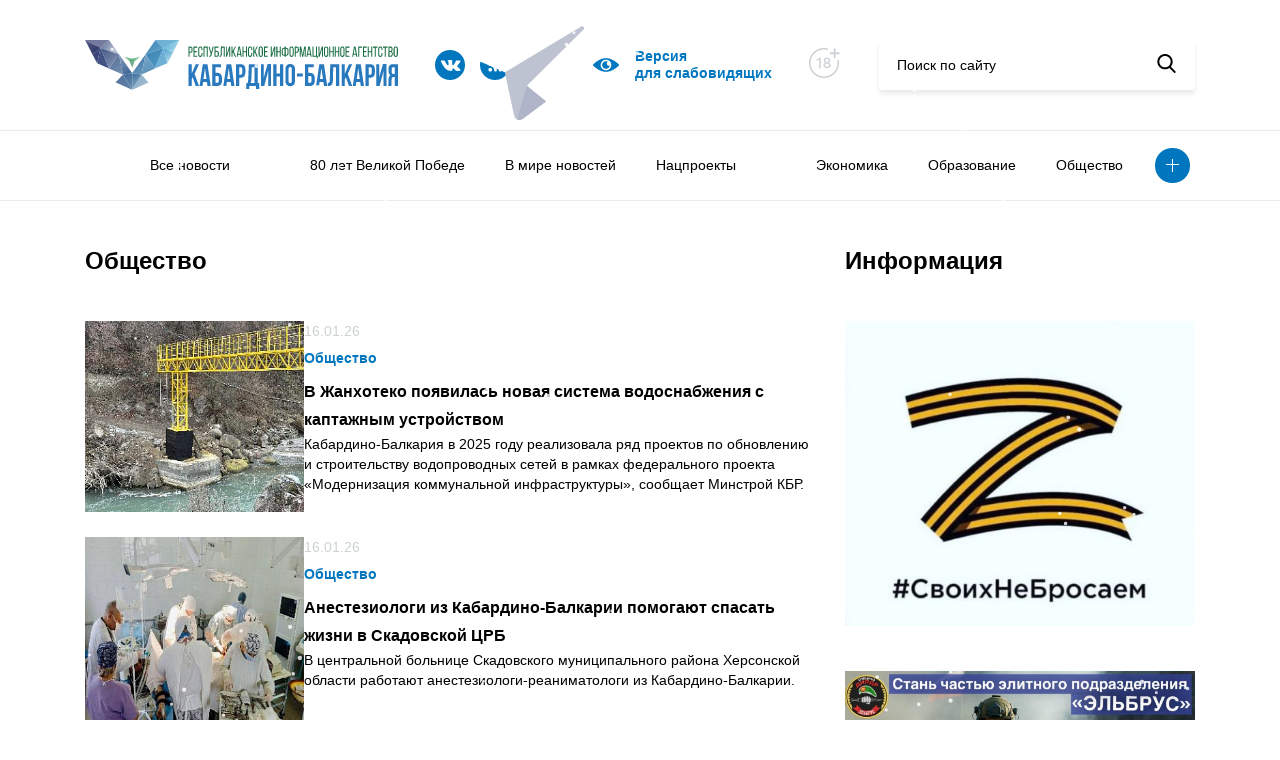

--- FILE ---
content_type: text/html; charset=UTF-8
request_url: https://www.kbrria.ru/obshchestvo
body_size: 17855
content:
<!DOCTYPE html>
<html xmlns="http://www.w3.org/1999/xhtml" xml:lang="ru" lang="ru" data-lt-installed="true">

<head>
	<!-- layout -->
	<meta http-equiv="Content-Type" content="text/html; charset=UTF-8">
	<!-- <title>Main page</title> -->
	<meta name="viewport" content="width=device-width,user-scalable=no,initial-scale=1,maximum-scale=1,minimum-scale=1">
	<meta http-equiv="X-UA-Compatible" content="ie=edge">

	<script src="/local/templates/kbrria_r52/js/jquery.min.js"></script>
	<link rel="stylesheet" href="/local/templates/kbrria_r52/css/jquery.fancybox.min.css">
	<script src="/local/templates/kbrria_r52/js/jquery.fancybox.min.js"></script>
	<script defer="defer" src="/local/templates/kbrria_r52/js/bundle.8c92eca44f45ca7dad21.js"></script>
	<link href="/local/templates/kbrria_r52/css/main.d3af237f7323f9766c42.css" rel="stylesheet">
	<link href="/local/templates/kbrria_r52/css/new.css" rel="stylesheet">
	<link href="/local/templates/kbrria_r52/css/bvi.min.css" rel="stylesheet">

	<script defer="defer" src="/local/templates/kbrria_r52/js/counter.js"></script>

	<!-- -->
	<meta http-equiv="X-UA-Compatible" content="IE=edge" />
	<meta http-equiv="Content-Type" content="text/html; charset=UTF-8" />
<meta name="robots" content="index, follow" />
<meta name="keywords" content="Республиканское, информационное агентство, Кабардино-Балкария" />
<meta name="description" content="РИА Кабардино-Балкария - Республиканское информационное агентство Кабардино-Балкария" />
<link href="/bitrix/css/formula4.garland/style.css?17662274013978" type="text/css"  rel="stylesheet" />
<link href="/bitrix/cache/css/s1/kbrria_r52/page_cdfa4684d712d2fe638e49328f6f4152/page_cdfa4684d712d2fe638e49328f6f4152_v1.css?16751489021551" type="text/css"  rel="stylesheet" />
<link href="/bitrix/cache/css/s1/kbrria_r52/template_384c1d7ad308d363dbe1155a95adf833/template_384c1d7ad308d363dbe1155a95adf833_v1.css?16751489023448" type="text/css"  data-template-style="true" rel="stylesheet" />
<script type="text/javascript">if(!window.BX)window.BX={};if(!window.BX.message)window.BX.message=function(mess){if(typeof mess==='object'){for(let i in mess) {BX.message[i]=mess[i];} return true;}};</script>
<script type="text/javascript">(window.BX||top.BX).message({'JS_CORE_LOADING':'Загрузка...','JS_CORE_NO_DATA':'- Нет данных -','JS_CORE_WINDOW_CLOSE':'Закрыть','JS_CORE_WINDOW_EXPAND':'Развернуть','JS_CORE_WINDOW_NARROW':'Свернуть в окно','JS_CORE_WINDOW_SAVE':'Сохранить','JS_CORE_WINDOW_CANCEL':'Отменить','JS_CORE_WINDOW_CONTINUE':'Продолжить','JS_CORE_H':'ч','JS_CORE_M':'м','JS_CORE_S':'с','JSADM_AI_HIDE_EXTRA':'Скрыть лишние','JSADM_AI_ALL_NOTIF':'Показать все','JSADM_AUTH_REQ':'Требуется авторизация!','JS_CORE_WINDOW_AUTH':'Войти','JS_CORE_IMAGE_FULL':'Полный размер'});</script>

<script type="text/javascript" src="/bitrix/js/main/core/core.min.js?1675148868220366"></script>

<script>BX.setJSList(['/bitrix/js/main/core/core_ajax.js','/bitrix/js/main/core/core_promise.js','/bitrix/js/main/polyfill/promise/js/promise.js','/bitrix/js/main/loadext/loadext.js','/bitrix/js/main/loadext/extension.js','/bitrix/js/main/polyfill/promise/js/promise.js','/bitrix/js/main/polyfill/find/js/find.js','/bitrix/js/main/polyfill/includes/js/includes.js','/bitrix/js/main/polyfill/matches/js/matches.js','/bitrix/js/ui/polyfill/closest/js/closest.js','/bitrix/js/main/polyfill/fill/main.polyfill.fill.js','/bitrix/js/main/polyfill/find/js/find.js','/bitrix/js/main/polyfill/matches/js/matches.js','/bitrix/js/main/polyfill/core/dist/polyfill.bundle.js','/bitrix/js/main/core/core.js','/bitrix/js/main/polyfill/intersectionobserver/js/intersectionobserver.js','/bitrix/js/main/lazyload/dist/lazyload.bundle.js','/bitrix/js/main/polyfill/core/dist/polyfill.bundle.js','/bitrix/js/main/parambag/dist/parambag.bundle.js']);
</script>
<script type="text/javascript">(window.BX||top.BX).message({'LANGUAGE_ID':'ru','FORMAT_DATE':'DD.MM.YYYY','FORMAT_DATETIME':'DD.MM.YYYY HH:MI:SS','COOKIE_PREFIX':'BITRIX_SM','SERVER_TZ_OFFSET':'10800','UTF_MODE':'Y','SITE_ID':'s1','SITE_DIR':'/','USER_ID':'','SERVER_TIME':'1768570626','USER_TZ_OFFSET':'0','USER_TZ_AUTO':'Y','bitrix_sessid':'bc760c688679ab51a36d46fa8a0e683b'});</script>


<script type="text/javascript"  src="/bitrix/cache/js/s1/kbrria_r52/kernel_main/kernel_main_v1.js?1675149555152878"></script>
<script type="text/javascript" src="/bitrix/js/yandex.metrika/script.js?16990023056603"></script>
<script type="text/javascript">BX.setJSList(['/bitrix/js/main/session.js','/bitrix/js/main/pageobject/pageobject.js','/bitrix/js/main/core/core_window.js','/bitrix/js/main/date/main.date.js','/bitrix/js/main/core/core_date.js','/bitrix/js/main/utils.js','/bitrix/js/main/core/core_fx.js']);</script>
<script type="text/javascript">BX.setCSSList(['/local/templates/kbrria_r52/components/bitrix/system.pagenavigation/arrows_search_r52/style.css','/local/templates/kbrria_r52/components/bitrix/news.list/banner_r52/style.css','/local/templates/kbrria_r52/components/bitrix/menu/top_burger_r52/style.css','/local/templates/kbrria_r52/components/bitrix/menu/top_r52/style.css','/local/templates/kbrria_r52/components/bitrix/news.list/help_r52/style.css','/local/templates/kbrria_r52/components/bitrix/news.list/banner2_r52/style.css','/local/templates/kbrria_r52/components/bitrix/news.list/banner3_r52/style.css','/local/templates/kbrria_r52/components/bitrix/news.list/banner5_r52/style.css','/local/templates/kbrria_r52/styles.css','/local/templates/kbrria_r52/template_styles.css']);</script>
        <script type="text/javascript">
            window.counters = [];
        </script>
        
<link rel="alternate" type="application/rss+xml" title="/#SECTION_ID#/rss/" href="/#SECTION_ID#/rss/" />
<script>window[window.dataLayerName] = window[window.dataLayerName] || [];</script>



<script type="text/javascript">var _ba = _ba || []; _ba.push(["aid", "961b9a0aa025dfe266512bc97577781e"]); _ba.push(["host", "www.kbrria.ru"]); (function() {var ba = document.createElement("script"); ba.type = "text/javascript"; ba.async = true;ba.src = (document.location.protocol == "https:" ? "https://" : "http://") + "bitrix.info/ba.js";var s = document.getElementsByTagName("script")[0];s.parentNode.insertBefore(ba, s);})();</script>


		<title>Общество</title>
</head>

<body>
		<header class="header">
		<div class="container">
			<div class="row">
				<div class="col-lg-12">
					<div class="sticky">
						<div class="sticky__burger">
							<div class="image"><span></span><span></span><span></span></div>
								<ul class="view">
									<li><a href=""></a></li>
												<li><a href="/allnews">Все новости</a></li>
												<li><a href=""></a></li>
						</ul>
						</div>

						<div class="sticky__logo bvi-hide">
															<a href="/"><img src="/local/templates/kbrria_r52/img/logo.svg" alt="logo"></a>
													</div>

						<div class="sticky__socials">
																						<a href="https://vk.com/club226922192">
																		<img src="/upload/uf/c8e/c8e272b780058e531fbaf0500fc141b7.svg">
								</a>
															<a href="/yandex/">
																		<img src="/upload/uf/610/61056f50f59e4a131986b698d7f60ee4.svg">
								</a>
															<a href="https://t.me/kbrriaofficial">
																		<img src="/upload/uf/7e2/13fwnr2lk2sc8vywvgh81tq45jefav55.svg">
								</a>
													</div>

						<a class="bvi-open sticky__visual" href="javascript: void(0)">
							<svg width="26" height="26" viewBox="0 0 26 26" fill="none" xmlns="http://www.w3.org/2000/svg"><g clip-path="url(#clip0)"><path d="M25.8059 12.4919C25.5738 12.2331 19.9917 6.14453 13 6.14453C6.00836 6.14453 0.426283 12.2331 0.194162 12.4919C-0.0647207 12.7813 -0.0647207 13.2187 0.194162 13.5081C0.426283 13.7669 6.00846 19.8555 13 19.8555C19.9916 19.8555 25.5738 13.7669 25.8059 13.5081C26.0647 13.2187 26.0647 12.7813 25.8059 12.4919ZM13 18.332C10.0602 18.332 7.66799 15.9398 7.66799 13C7.66799 10.0602 10.0602 7.66797 13 7.66797C15.9398 7.66797 18.332 10.0602 18.332 13C18.332 15.9398 15.9398 18.332 13 18.332Z" fill="#0077C1"></path><path d="M13.7617 11.4766C13.7617 10.7103 14.1421 10.0362 14.7208 9.62152C14.2015 9.35568 13.6223 9.19141 13 9.19141C10.9 9.19141 9.19141 10.9 9.19141 13C9.19141 15.1 10.9 16.8086 13 16.8086C14.8801 16.8086 16.4363 15.4358 16.7437 13.642C15.2098 14.1358 13.7617 12.9757 13.7617 11.4766Z" fill="#0077C1"></path></g><defs><clippath id="clip0"><rect width="26" height="26" fill="white"></rect></clippath></defs></svg>
							<!-- <img src="/upload/uf/dd2/dd25293630a3171efa235eb6c9f38a11.svg"> -->
							<span>Версия <br> для слабовидящих</span>
						</a>
						
						<div class="eighteen bvi-hide">
							<svg width="33" height="31" viewBox="0 0 33 31" fill="none" xmlns="http://www.w3.org/2000/svg"><path d="M14.9999 1.75C22.8694 1.75 29.25 8.13046 29.25 16.0001C29.25 23.8705 22.8696 30.25 14.9999 30.25C7.13033 30.25 0.75 23.8704 0.75 16.0001C0.75 8.13043 7.12957 1.75 14.9999 1.75Z" stroke="#CBD0D3" stroke-width="1.5"/><rect x="19" width="14" height="13" fill="white"/><path d="M24.7031 11.0767H26.6136V7.22727H30.4631V5.31676H26.6136V1.47443H24.7031V5.31676H20.8608V7.22727H24.7031V11.0767Z" fill="#CBD0D3"/><path d="M11.8423 10.8182H10.3459L7.8054 12.4787V13.9503L10.2415 12.3594H10.3011V21H11.8423V10.8182ZM18.0369 21.1392C20.1548 21.1392 21.6513 19.9361 21.6612 18.2855C21.6513 17.0028 20.7514 15.924 19.6129 15.7202V15.6605C20.6023 15.4219 21.2734 14.4922 21.2834 13.3935C21.2734 11.8374 19.9013 10.679 18.0369 10.679C16.1527 10.679 14.7805 11.8374 14.7905 13.3935C14.7805 14.4872 15.4517 15.4219 16.4609 15.6605V15.7202C15.3026 15.924 14.4027 17.0028 14.4126 18.2855C14.4027 19.9361 15.8991 21.1392 18.0369 21.1392ZM18.0369 19.8814C16.7642 19.8814 15.9588 19.2053 15.9688 18.1861C15.9588 17.1271 16.8338 16.3714 18.0369 16.3714C19.2202 16.3714 20.0952 17.1271 20.1051 18.1861C20.0952 19.2053 19.2947 19.8814 18.0369 19.8814ZM18.0369 15.1435C17.0078 15.1435 16.277 14.4922 16.2869 13.5227C16.277 12.5682 16.983 11.9368 18.0369 11.9368C19.071 11.9368 19.777 12.5682 19.7869 13.5227C19.777 14.4922 19.0511 15.1435 18.0369 15.1435Z" fill="#CBD0D3"/></svg>
						</div>
						
						<form class="sticky__search bvi-hide" method="$_GET" action="/search/">
							<input placeholder="Поиск по сайту" name="q">
							<button type="submit">
								<svg width="19" height="19" viewBox="0 0 19 19" xmlns="http://www.w3.org/2000/svg">
									<path d="M18.3929 17.306L13.8709 12.6028C15.0336 11.2207 15.6706 9.48166 15.6706 7.67124C15.6706 3.44139 12.2292 0 7.99937 0C3.76951 0 0.328125 3.44139 0.328125 7.67124C0.328125 11.9011 3.76951 15.3425 7.99937 15.3425C9.58731 15.3425 11.1005 14.8635 12.3943 13.9543L16.9507 18.6931C17.1412 18.8909 17.3973 19 17.6718 19C17.9316 19 18.1781 18.9009 18.3652 18.7208C18.7628 18.3383 18.7755 17.7039 18.3929 17.306ZM7.99937 2.00119C11.1259 2.00119 13.6694 4.54471 13.6694 7.67124C13.6694 10.7978 11.1259 13.3413 7.99937 13.3413C4.87284 13.3413 2.32932 10.7978 2.32932 7.67124C2.32932 4.54471 4.87284 2.00119 7.99937 2.00119Z"></path>
								</svg>
							</button>
						</form>
					</div>
				</div>
			</div>
		</div>
		<nav class="header__nav">
			<div class="container">
				<div class="col-lg-12">
						<ul>
														<li><a href=""></a></li>
																					<li><a href="/allnews">Все новости</a></li>
																					<li><a href=""></a></li>
																					<li><a href="/80-let-velikoy-pobede">80 лет Великой Победе</a></li>
																					<li><a href="/000v-mire-novostey">В мире новостей</a></li>
																					<li><a href="/nacionalnye-proekty">Нацпроекты</a></li>
																					<li><a href="/a000000-">    </a></li>
																					<li><a href="/ekonomika">Экономика</a></li>
																					<li><a href="/obrazovanie">Образование</a></li>
																					<li><a href="/obshchestvo" class="selected">Общество</a></li>
																																																																																						<li class="more"><a class="more-button" href="#"></a>
			<ul class="more-container">
																																																																																																																									<li><a href="/pkultura">Культура</a></li>
																																	<li><a href="/sport">Спорт</a></li>
																																	<li><a href="/mneniya">Мнения</a></li>
																																	<li><a href="/proisshestviya">Происшествия</a></li>
																																	<li><a href="/politika">Политика</a></li>
																																	<li><a href="/turizm">Туризм</a></li>
																																	<li><a href="/lyudi">Люди</a></li>
																																	<li><a href="/naznacheniya">Назначения</a></li>
																																	<li><a href="/konkursy">Конкурсы</a></li>
																																	<li><a href="/feyk">Фейк</a></li>
																																	<li><a href="/c-dnem-pobedy">С Днем Победы</a></li>
																																	<li><a href="/za-rulyom">За рулём</a></li>
																																	<li><a href="/nuzhna-pomoshch">Нужна помощь</a></li>
																																	<li><a href="/kbgu">Университеты и колледжи </a></li>
																		</ul>
		</li>
	</ul>
				</div>
			</div>
		</nav>
	</header>
	<main>
		<div class="container"><div class="row">
	<div class="col-lg-8">
		 
		<a href="/#SECTION_ID#/rss/" title="rss" target="_self"><img alt="RSS" src="/local/templates/kbrria_r52/components/bitrix/news/r52/images/gif-light/feed-icon-16x16.gif" style="float: right"/></a>

<div class="all-news slider">
	<h2>Общество</h2>
		<!-- 	<div class="controls">
		<a class="prev"></a>
		<a class="next"></a>
	</div> -->
	<div class="slide">
		<div class="news news_full news_column">
											
				<div class="news-item counter-r52" href="/obshchestvo/VZHankhotekopoyavilasnovayasistemavodosnabzheniyaskaptazhnymustroystvom151" id="bx_3218110189_72006" data-id="72006">
					<div class="news-item__image">
													<a href="/obshchestvo/VZHankhotekopoyavilasnovayasistemavodosnabzheniyaskaptazhnymustroystvom151">
								<img src="/upload/resize_cache/iblock/be5/335_280_1/z9ezgrun6y26oy9mgyk8l74p5w0us96c.jpg" alt="В Жанхотеко появилась новая система водоснабжения с каптажным устройством">
							</a>
											</div>
					<div class="news-item__content">
						<time class="news-item__time">16.01.26</time>
						<a href="/obshchestvo">
							<div class="news-item__category">Общество</div>
						</a>
						<a href="/obshchestvo/VZHankhotekopoyavilasnovayasistemavodosnabzheniyaskaptazhnymustroystvom151">
							<div class="news-item__heading">В Жанхотеко появилась новая система водоснабжения с каптажным устройством</div>
						</a>
						<a href="/obshchestvo/VZHankhotekopoyavilasnovayasistemavodosnabzheniyaskaptazhnymustroystvom151">
							<div class="news-item__anons">Кабардино-Балкария в 2025 году реализовала ряд проектов по обновлению и строительству водопроводных сетей в рамках федерального проекта «Модернизация коммунальной инфраструктуры», сообщает Минстрой КБР.
</div>
						</a>
					</div>
				</div>
											
				<div class="news-item counter-r52" href="/obshchestvo/AnesteziologiizKabardinoBalkariipomogayutspasatzhiznivSkadovskoyTSRB1514" id="bx_3218110189_72005" data-id="72005">
					<div class="news-item__image">
													<a href="/obshchestvo/AnesteziologiizKabardinoBalkariipomogayutspasatzhiznivSkadovskoyTSRB1514">
								<img src="/upload/resize_cache/iblock/6b6/335_280_1/t3k1xdf8hr2fds8nj7582xfoogqcv5y6.jpg" alt="Анестезиологи из Кабардино-Балкарии помогают спасать жизни в Скадовской ЦРБ">
							</a>
											</div>
					<div class="news-item__content">
						<time class="news-item__time">16.01.26</time>
						<a href="/obshchestvo">
							<div class="news-item__category">Общество</div>
						</a>
						<a href="/obshchestvo/AnesteziologiizKabardinoBalkariipomogayutspasatzhiznivSkadovskoyTSRB1514">
							<div class="news-item__heading">Анестезиологи из Кабардино-Балкарии помогают спасать жизни в Скадовской ЦРБ</div>
						</a>
						<a href="/obshchestvo/AnesteziologiizKabardinoBalkariipomogayutspasatzhiznivSkadovskoyTSRB1514">
							<div class="news-item__anons">В центральной больнице Скадовского муниципального района Херсонской области работают анестезиологи-реаниматологи из Кабардино-Балкарии. </div>
						</a>
					</div>
				</div>
											
				<div class="news-item counter-r52" href="/obshchestvo/VtrekhselakhBaksanskogorayonaizbralinovykhrukovoditeley125" id="bx_3218110189_72004" data-id="72004">
					<div class="news-item__image">
													<a href="/obshchestvo/VtrekhselakhBaksanskogorayonaizbralinovykhrukovoditeley125">
								<img src="/upload/resize_cache/iblock/39d/335_280_1/oqk9q9s17w6ajg3lz71hothz6dmmhugj.jpg" alt="В трех селах Баксанского района избрали новых руководителей">
							</a>
											</div>
					<div class="news-item__content">
						<time class="news-item__time">16.01.26</time>
						<a href="/obshchestvo">
							<div class="news-item__category">Общество</div>
						</a>
						<a href="/obshchestvo/VtrekhselakhBaksanskogorayonaizbralinovykhrukovoditeley125">
							<div class="news-item__heading">В трех селах Баксанского района избрали новых руководителей</div>
						</a>
						<a href="/obshchestvo/VtrekhselakhBaksanskogorayonaizbralinovykhrukovoditeley125">
							<div class="news-item__anons">Вчера в рамках заседаний советов местного самоуправления были представлены новые кандидатуры исполняющих обязанности глав трех сельских поселений – Исламей, Заюково и Куба, сообщает пресс-служба Баксанского района
</div>
						</a>
					</div>
				</div>
											
				<div class="news-item counter-r52" href="/obshchestvo/VNalchikesozdaetsyasportivnorazvlekatelnyyklaster1245" id="bx_3218110189_72003" data-id="72003">
					<div class="news-item__image">
													<a href="/obshchestvo/VNalchikesozdaetsyasportivnorazvlekatelnyyklaster1245">
								<img src="/upload/resize_cache/iblock/1f6/335_280_1/1xpekc1tfr6itlwdrekp2rl7wmdty4ra.png" alt="В Нальчике создается спортивно-развлекательный кластер">
							</a>
											</div>
					<div class="news-item__content">
						<time class="news-item__time">16.01.26</time>
						<a href="/obshchestvo">
							<div class="news-item__category">Общество</div>
						</a>
						<a href="/obshchestvo/VNalchikesozdaetsyasportivnorazvlekatelnyyklaster1245">
							<div class="news-item__heading">В Нальчике создается спортивно-развлекательный кластер</div>
						</a>
						<a href="/obshchestvo/VNalchikesozdaetsyasportivnorazvlekatelnyyklaster1245">
							<div class="news-item__anons">Глава КБР Казбек Коков осмотрел территорию будущего спортивно-развлекательного кластера в столице республики.
</div>
						</a>
					</div>
				</div>
											
				<div class="news-item counter-r52" href="/obshchestvo/SotrudnikiITS1posetilivospitannikovdetskogodoma1624" id="bx_3218110189_71998" data-id="71998">
					<div class="news-item__image">
													<a href="/obshchestvo/SotrudnikiITS1posetilivospitannikovdetskogodoma1624">
								<img src="/upload/resize_cache/iblock/3ff/335_280_1/56xb27q1ht2zie0q71jxrz0qfud3bg5u.jpeg" alt="Сотрудники ИЦ-1 посетили воспитанников детского дома">
							</a>
											</div>
					<div class="news-item__content">
						<time class="news-item__time">15.01.26</time>
						<a href="/obshchestvo">
							<div class="news-item__category">Общество</div>
						</a>
						<a href="/obshchestvo/SotrudnikiITS1posetilivospitannikovdetskogodoma1624">
							<div class="news-item__heading">Сотрудники ИЦ-1 посетили воспитанников детского дома</div>
						</a>
						<a href="/obshchestvo/SotrudnikiITS1posetilivospitannikovdetskogodoma1624">
							<div class="news-item__anons">По уже сложившейся доброй традиции коллектив исправительного центра № 1 УФСИН России по КБР посетил социальные учреждения Прохладного. </div>
						</a>
					</div>
				</div>
											
				<div class="news-item counter-r52" href="/obshchestvo/VKabardinoBalkariirealizuetsyaregionalnayaprogrammapodderzhkigeroev1621" id="bx_3218110189_71997" data-id="71997">
					<div class="news-item__image">
													<a href="/obshchestvo/VKabardinoBalkariirealizuetsyaregionalnayaprogrammapodderzhkigeroev1621">
								<img src="/upload/resize_cache/iblock/35b/335_280_1/709xiencqddqxpnbwiiforsbvjtz5a7x.jpeg" alt="В Кабардино-Балкарии реализуется региональная программа поддержки героев">
							</a>
											</div>
					<div class="news-item__content">
						<time class="news-item__time">15.01.26</time>
						<a href="/obshchestvo">
							<div class="news-item__category">Общество</div>
						</a>
						<a href="/obshchestvo/VKabardinoBalkariirealizuetsyaregionalnayaprogrammapodderzhkigeroev1621">
							<div class="news-item__heading">В Кабардино-Балкарии реализуется региональная программа поддержки героев</div>
						</a>
						<a href="/obshchestvo/VKabardinoBalkariirealizuetsyaregionalnayaprogrammapodderzhkigeroev1621">
							<div class="news-item__anons">В регионе успешно развивается проект «Герои Кабардино-Балкарской Республики», направленный на поддержку и развитие участников и ветеранов специальной военной операции. </div>
						</a>
					</div>
				</div>
											
				<div class="news-item counter-r52" href="/obshchestvo/Veteranboevykhdeystviyvstretilsyasosuzhdennymi16" id="bx_3218110189_71996" data-id="71996">
					<div class="news-item__image">
													<a href="/obshchestvo/Veteranboevykhdeystviyvstretilsyasosuzhdennymi16">
								<img src="/upload/resize_cache/iblock/e8e/335_280_1/9mkloya12mveymj0n2p3hzrg8la49yn5.jpeg" alt="Ветеран боевых действий встретился с осужденными">
							</a>
											</div>
					<div class="news-item__content">
						<time class="news-item__time">15.01.26</time>
						<a href="/obshchestvo">
							<div class="news-item__category">Общество</div>
						</a>
						<a href="/obshchestvo/Veteranboevykhdeystviyvstretilsyasosuzhdennymi16">
							<div class="news-item__heading">Ветеран боевых действий встретился с осужденными</div>
						</a>
						<a href="/obshchestvo/Veteranboevykhdeystviyvstretilsyasosuzhdennymi16">
							<div class="news-item__anons">Заместитель руководителя регионального отделения Государственного фонда «Защитники Отечества» Эльдар Чеченов посетил исправительную колонию №3 УФСИН России по КБР. </div>
						</a>
					</div>
				</div>
											
				<div class="news-item counter-r52" href="/obshchestvo/GorodMayskiystalfinalistomvserossiyskogokonkursaYElkiRossii1512" id="bx_3218110189_71995" data-id="71995">
					<div class="news-item__image">
													<a href="/obshchestvo/GorodMayskiystalfinalistomvserossiyskogokonkursaYElkiRossii1512">
								<img src="/upload/resize_cache/iblock/3e2/335_280_1/lv4mnmxhzwlqvllho0soekxjnbqnfa98.jpeg" alt="Город Майский стал финалистом всероссийского конкурса «Ёлки России»">
							</a>
											</div>
					<div class="news-item__content">
						<time class="news-item__time">15.01.26</time>
						<a href="/obshchestvo">
							<div class="news-item__category">Общество</div>
						</a>
						<a href="/obshchestvo/GorodMayskiystalfinalistomvserossiyskogokonkursaYElkiRossii1512">
							<div class="news-item__heading">Город Майский стал финалистом всероссийского конкурса «Ёлки России»</div>
						</a>
						<a href="/obshchestvo/GorodMayskiystalfinalistomvserossiyskogokonkursaYElkiRossii1512">
							<div class="news-item__anons">На конкурс «Ёлки России» поступило 240 заявок из 69 субъектов страны. Организатором выступил Минстрой России при поддержке Администрации Президента РФ.
</div>
						</a>
					</div>
				</div>
											
				<div class="news-item counter-r52" href="/obshchestvo/VNalchikeuvekovechilipamyatnarodnogoartistaKBASSRKanshauSottaeva1449" id="bx_3218110189_71994" data-id="71994">
					<div class="news-item__image">
													<a href="/obshchestvo/VNalchikeuvekovechilipamyatnarodnogoartistaKBASSRKanshauSottaeva1449">
								<img src="/upload/resize_cache/iblock/cd5/335_280_1/9hdwgrl1uca5oxrtkbqe1hbwiri9snlb.jpeg" alt="В Нальчике увековечили память народного артиста КБАССР Каншау Соттаева">
							</a>
											</div>
					<div class="news-item__content">
						<time class="news-item__time">15.01.26</time>
						<a href="/obshchestvo">
							<div class="news-item__category">Общество</div>
						</a>
						<a href="/obshchestvo/VNalchikeuvekovechilipamyatnarodnogoartistaKBASSRKanshauSottaeva1449">
							<div class="news-item__heading">В Нальчике увековечили память народного артиста КБАССР Каншау Соттаева</div>
						</a>
						<a href="/obshchestvo/VNalchikeuvekovechilipamyatnarodnogoartistaKBASSRKanshauSottaeva1449">
							<div class="news-item__anons">В Нальчике состоялось торжественное открытие мемориальной доски на доме, где долгие годы жил Каншау Хаждаутович Соттаев - выдающийся танцор, балетмейстер, народный артист КБАССР и солист легендарного ансамбля «Кабардинка». </div>
						</a>
					</div>
				</div>
											
				<div class="news-item counter-r52" href="/obshchestvo/SotrudnikipatrulnopostovoysluzhbyiuchastkovyeupolnomochennyeKBRbudutpoluchatezhemesyachnuyudenezhnuyuvyplatu14" id="bx_3218110189_71993" data-id="71993">
					<div class="news-item__image">
													<a href="/obshchestvo/SotrudnikipatrulnopostovoysluzhbyiuchastkovyeupolnomochennyeKBRbudutpoluchatezhemesyachnuyudenezhnuyuvyplatu14">
								<img src="/upload/resize_cache/iblock/85a/335_280_1/x07i310g0r6to62o98h8tn6zqb47as7k.jpeg" alt="Сотрудники патрульно-постовой службы и участковые уполномоченные КБР будут получать ежемесячную денежную выплату">
							</a>
											</div>
					<div class="news-item__content">
						<time class="news-item__time">15.01.26</time>
						<a href="/obshchestvo">
							<div class="news-item__category">Общество</div>
						</a>
						<a href="/obshchestvo/SotrudnikipatrulnopostovoysluzhbyiuchastkovyeupolnomochennyeKBRbudutpoluchatezhemesyachnuyudenezhnuyuvyplatu14">
							<div class="news-item__heading">Сотрудники патрульно-постовой службы и участковые уполномоченные КБР будут получать ежемесячную денежную выплату</div>
						</a>
						<a href="/obshchestvo/SotrudnikipatrulnopostovoysluzhbyiuchastkovyeupolnomochennyeKBRbudutpoluchatezhemesyachnuyudenezhnuyuvyplatu14">
							<div class="news-item__anons">Глава КБР Казбек Коков сегодня подписал указ «О ежемесячной денежной выплате отдельным категориям сотрудников Министерства внутренних дел по Кабардино-Балкарской Республике».
</div>
						</a>
					</div>
				</div>
											
				<div class="news-item counter-r52" href="/obshchestvo/15letnastrazhezakonaSledstvennoeupravlenieSKRossiipoKBRpodvodititogi1414" id="bx_3218110189_71992" data-id="71992">
					<div class="news-item__image">
													<a href="/obshchestvo/15letnastrazhezakonaSledstvennoeupravlenieSKRossiipoKBRpodvodititogi1414">
								<img src="/upload/resize_cache/iblock/160/335_280_1/cr29495zrcm1lkeugui6j0rczdmyd0r0.jpeg" alt="15 лет на страже закона: Следственное управление СК  России по КБР  подводит итоги">
							</a>
											</div>
					<div class="news-item__content">
						<time class="news-item__time">15.01.26</time>
						<a href="/obshchestvo">
							<div class="news-item__category">Общество</div>
						</a>
						<a href="/obshchestvo/15letnastrazhezakonaSledstvennoeupravlenieSKRossiipoKBRpodvodititogi1414">
							<div class="news-item__heading">15 лет на страже закона: Следственное управление СК  России по КБР  подводит итоги</div>
						</a>
						<a href="/obshchestvo/15letnastrazhezakonaSledstvennoeupravlenieSKRossiipoKBRpodvodititogi1414">
							<div class="news-item__anons">Сегодня Следственный комитет Российской Федерации отмечает 15 лет со дня своего создания. Эта дата – повод не только подвести ведомственные итоги, но и напомнить гражданам о принципах, на которых строится работа тысяч следователей по всей стране, включая Кабардино-Балкарию: законность, объективность и неотвратимость наказания.
</div>
						</a>
					</div>
				</div>
											
				<div class="news-item counter-r52" href="/obshchestvo/12NagradyGeroyam" id="bx_3218110189_71991" data-id="71991">
					<div class="news-item__image">
													<a href="/obshchestvo/12NagradyGeroyam">
								<img src="/upload/resize_cache/iblock/591/335_280_1/4uxa5y2btbphdw99pefslgt56n8pteo3.jpeg" alt="Награды – Героям">
							</a>
											</div>
					<div class="news-item__content">
						<time class="news-item__time">15.01.26</time>
						<a href="/obshchestvo">
							<div class="news-item__category">Общество</div>
						</a>
						<a href="/obshchestvo/12NagradyGeroyam">
							<div class="news-item__heading">Награды – Героям</div>
						</a>
						<a href="/obshchestvo/12NagradyGeroyam">
							<div class="news-item__anons">В Баксане родственникам погибших участников СВО вручили государственные награды, сообщает пресс-служба городского округа.
</div>
						</a>
					</div>
				</div>
											
				<div class="news-item counter-r52" href="/obshchestvo/UpravlenieveterinariiKabardinoBalkariidostupnovsotsialnykhsetyakh0929" id="bx_3218110189_71990" data-id="71990">
					<div class="news-item__image">
													<a href="/obshchestvo/UpravlenieveterinariiKabardinoBalkariidostupnovsotsialnykhsetyakh0929">
								<img src="/upload/resize_cache/iblock/301/335_280_1/jegu4nccoza7fq8x45jsqsr9vyu2hf4h.jpeg" alt="Управление ветеринарии Кабардино-Балкарии доступно в социальных сетях">
							</a>
											</div>
					<div class="news-item__content">
						<time class="news-item__time">15.01.26</time>
						<a href="/obshchestvo">
							<div class="news-item__category">Общество</div>
						</a>
						<a href="/obshchestvo/UpravlenieveterinariiKabardinoBalkariidostupnovsotsialnykhsetyakh0929">
							<div class="news-item__heading">Управление ветеринарии Кабардино-Балкарии доступно в социальных сетях</div>
						</a>
						<a href="/obshchestvo/UpravlenieveterinariiKabardinoBalkariidostupnovsotsialnykhsetyakh0929">
							<div class="news-item__anons">В соответствии с Федеральным законом Российской Федерации «Об обеспечении доступа к информации о деятельности государственных органов и органов местного самоуправления» Управление ветеринарии КБР информирует жителей республики об официальных страницах в социальных сетях.
</div>
						</a>
					</div>
				</div>
											
				<div class="news-item counter-r52" href="/obshchestvo/PozdravlenieGlavyKBRKazbekaKokovas15ygodovshchinoysodnyaobrazovaniyaSledstvennogokomitetaRossii0925" id="bx_3218110189_71989" data-id="71989">
					<div class="news-item__image">
													<a href="/obshchestvo/PozdravlenieGlavyKBRKazbekaKokovas15ygodovshchinoysodnyaobrazovaniyaSledstvennogokomitetaRossii0925">
								<img src="/upload/resize_cache/iblock/82a/335_280_1/7gi2ohr6vva2xm9f288t94f2tlbxcbpe.jpeg" alt="Поздравление Главы КБР Казбека Кокова с 15-й годовщиной со дня образования Следственного комитета России">
							</a>
											</div>
					<div class="news-item__content">
						<time class="news-item__time">15.01.26</time>
						<a href="/obshchestvo">
							<div class="news-item__category">Общество</div>
						</a>
						<a href="/obshchestvo/PozdravlenieGlavyKBRKazbekaKokovas15ygodovshchinoysodnyaobrazovaniyaSledstvennogokomitetaRossii0925">
							<div class="news-item__heading">Поздравление Главы КБР Казбека Кокова с 15-й годовщиной со дня образования Следственного комитета России</div>
						</a>
						<a href="/obshchestvo/PozdravlenieGlavyKBRKazbekaKokovas15ygodovshchinoysodnyaobrazovaniyaSledstvennogokomitetaRossii0925">
							<div class="news-item__anons">Уважаемые сотрудники и ветераны Следственного управления Следственного комитета Российской Федерации по Кабардино-Балкарской Республике!
</div>
						</a>
					</div>
				</div>
											
				<div class="news-item counter-r52" href="/obshchestvo/DlyazhenskikhkonsultatsiyKBRpriobretenosovremennoemeditsinskoeoborudovanie1915" id="bx_3218110189_71986" data-id="71986">
					<div class="news-item__image">
													<a href="/obshchestvo/DlyazhenskikhkonsultatsiyKBRpriobretenosovremennoemeditsinskoeoborudovanie1915">
								<img src="/upload/resize_cache/iblock/173/335_280_1/4uju4yearzrua8l1y5w5xt5nzzo9k9us.jpeg" alt="Для женских консультаций КБР приобретено современное медицинское оборудование">
							</a>
											</div>
					<div class="news-item__content">
						<time class="news-item__time">14.01.26</time>
						<a href="/obshchestvo">
							<div class="news-item__category">Общество</div>
						</a>
						<a href="/obshchestvo/DlyazhenskikhkonsultatsiyKBRpriobretenosovremennoemeditsinskoeoborudovanie1915">
							<div class="news-item__heading">Для женских консультаций КБР приобретено современное медицинское оборудование</div>
						</a>
						<a href="/obshchestvo/DlyazhenskikhkonsultatsiyKBRpriobretenosovremennoemeditsinskoeoborudovanie1915">
							<div class="news-item__anons">В рамках федерального проекта «Охрана материнства и детства», входящего в нацпроект «Семья», для женских консультаций республики закуплено пять аппаратов УЗИ экспертного класса, сообщает пресс-служба Минздрава КБР.
</div>
						</a>
					</div>
				</div>
											
				<div class="news-item counter-r52" href="/obshchestvo/DetyamKHersonskoyoblastivruchilipodarkiotKabardinoBalkarii1653" id="bx_3218110189_71984" data-id="71984">
					<div class="news-item__image">
													<a href="/obshchestvo/DetyamKHersonskoyoblastivruchilipodarkiotKabardinoBalkarii1653">
								<img src="/upload/resize_cache/iblock/404/335_280_1/n5rkbxin80zoyvqaxrplm2in5n2vdt4r.jpg" alt="Детям Херсонской области вручили подарки от Кабардино-Балкарии">
							</a>
											</div>
					<div class="news-item__content">
						<time class="news-item__time">14.01.26</time>
						<a href="/obshchestvo">
							<div class="news-item__category">Общество</div>
						</a>
						<a href="/obshchestvo/DetyamKHersonskoyoblastivruchilipodarkiotKabardinoBalkarii1653">
							<div class="news-item__heading">Детям Херсонской области вручили подарки от Кабардино-Балкарии</div>
						</a>
						<a href="/obshchestvo/DetyamKHersonskoyoblastivruchilipodarkiotKabardinoBalkarii1653">
							<div class="news-item__anons">В рамках оказания шефской помощи Скадовскому и Голопристанскому муниципальным округам Херсонской области подарки от Кабардино-Балкарии получили воспитанники детского сада села Тарасовка.
</div>
						</a>
					</div>
				</div>
											
				<div class="news-item counter-r52" href="/obshchestvo/CHatkruglosutochnoypodderzhkisemeyiuchastnikovSVOobedinyaet18000chelovek16" id="bx_3218110189_71983" data-id="71983">
					<div class="news-item__image">
													<a href="/obshchestvo/CHatkruglosutochnoypodderzhkisemeyiuchastnikovSVOobedinyaet18000chelovek16">
								<img src="/upload/resize_cache/iblock/0e4/335_280_1/qa2uas9bu8r96krbwpg46ywta8tg332y.jpeg" alt="Чат круглосуточной поддержки семей и участников СВО объединяет 18 000 человек">
							</a>
											</div>
					<div class="news-item__content">
						<time class="news-item__time">14.01.26</time>
						<a href="/obshchestvo">
							<div class="news-item__category">Общество</div>
						</a>
						<a href="/obshchestvo/CHatkruglosutochnoypodderzhkisemeyiuchastnikovSVOobedinyaet18000chelovek16">
							<div class="news-item__heading">Чат круглосуточной поддержки семей и участников СВО объединяет 18 000 человек</div>
						</a>
						<a href="/obshchestvo/CHatkruglosutochnoypodderzhkisemeyiuchastnikovSVOobedinyaet18000chelovek16">
							<div class="news-item__anons">Продолжает свою работу единый федеральный чат Комитета семей воинов Отечества по оказанию медико-психологической поддержки семьям и участникам специальной военной операции (СВО) в круглосуточном режиме.
</div>
						</a>
					</div>
				</div>
											
				<div class="news-item counter-r52" href="/obshchestvo/Sotsialnymrabotnikamnapomniliopozharnoybezopasnos15ti" id="bx_3218110189_71982" data-id="71982">
					<div class="news-item__image">
													<a href="/obshchestvo/Sotsialnymrabotnikamnapomniliopozharnoybezopasnos15ti">
								<img src="/upload/resize_cache/iblock/e22/335_280_1/3u6upkcatdzrf0x1uko3uoj53ssghmi2.jpg" alt="Социальным работникам напомнили о пожарной безопасности   ">
							</a>
											</div>
					<div class="news-item__content">
						<time class="news-item__time">14.01.26</time>
						<a href="/obshchestvo">
							<div class="news-item__category">Общество</div>
						</a>
						<a href="/obshchestvo/Sotsialnymrabotnikamnapomniliopozharnoybezopasnos15ti">
							<div class="news-item__heading">Социальным работникам напомнили о пожарной безопасности   </div>
						</a>
						<a href="/obshchestvo/Sotsialnymrabotnikamnapomniliopozharnoybezopasnos15ti">
							<div class="news-item__anons">Сотрудники МЧС Кабардино-Балкарии провели занятия со специалистами Министерства труда и социальной защиты региона, сообщение пресс-служба ведомства.
</div>
						</a>
					</div>
				</div>
											
				<div class="news-item counter-r52" href="/obshchestvo/FondZashchitnikiOtechestvaokazyvaetpodderzhkuveteranamSVOiikhblizkimvovs15ekhregionakhRossii" id="bx_3218110189_71980" data-id="71980">
					<div class="news-item__image">
													<a href="/obshchestvo/FondZashchitnikiOtechestvaokazyvaetpodderzhkuveteranamSVOiikhblizkimvovs15ekhregionakhRossii">
								<img src="/upload/resize_cache/iblock/20a/335_280_1/a101j1w9oyntwxqfrnidmjh8mbk3gqg9.jpg" alt="Фонд «Защитники Отечества» оказывает поддержку ветеранам СВО и их близким во всех регионах России">
							</a>
											</div>
					<div class="news-item__content">
						<time class="news-item__time">14.01.26</time>
						<a href="/obshchestvo">
							<div class="news-item__category">Общество</div>
						</a>
						<a href="/obshchestvo/FondZashchitnikiOtechestvaokazyvaetpodderzhkuveteranamSVOiikhblizkimvovs15ekhregionakhRossii">
							<div class="news-item__heading">Фонд «Защитники Отечества» оказывает поддержку ветеранам СВО и их близким во всех регионах России</div>
						</a>
						<a href="/obshchestvo/FondZashchitnikiOtechestvaokazyvaetpodderzhkuveteranamSVOiikhblizkimvovs15ekhregionakhRossii">
							<div class="news-item__anons">Государственный фонд «Защитники Отечества» был создан 3 апреля 2023 года в соответствии с Указом Президента Российской Федерации Владимира Путина. </div>
						</a>
					</div>
				</div>
											
				<div class="news-item counter-r52" href="/obshchestvo/YArkiyfinalkanikul11" id="bx_3218110189_71977" data-id="71977">
					<div class="news-item__image">
													<a href="/obshchestvo/YArkiyfinalkanikul11">
								<img src="/upload/resize_cache/iblock/78e/335_280_1/3w5l1261k02jbcazjrzt92j7a5o3f7tj.jpeg" alt="Яркий финал каникул">
							</a>
											</div>
					<div class="news-item__content">
						<time class="news-item__time">14.01.26</time>
						<a href="/obshchestvo">
							<div class="news-item__category">Общество</div>
						</a>
						<a href="/obshchestvo/YArkiyfinalkanikul11">
							<div class="news-item__heading">Яркий финал каникул</div>
						</a>
						<a href="/obshchestvo/YArkiyfinalkanikul11">
							<div class="news-item__anons">В Нальчике состоялся праздничный концерт, который поставил яркую точку в череде новогодних мероприятий и был посвящён встрече Старого Нового года. </div>
						</a>
					</div>
				</div>
					</div>
	</div>
	<!-- <a class="more" href="http://php53.phpfarm.r52.ru/vinokurov/fz/all-news.html#">Показать еще</a> -->

	<!-- 	<div class="controls">
		<a class="prev" href="#"></a>
		<a class="page current" href="#"><div>1</div></a>
		<a class="page" href="#"><div>2</div></a>
		<a class="page" href="#"><div>3</div></a>
		<a class="page" href="#"><div>4</div></a>
		<a class="page" href="#"><div>5</div></a>
		<a class="more-pages" href="#"><div>Следующая страница</div></a>
		<a class="next" href="#"></a>
	</div> -->

			<br />
<div class="controls">

	<!-- <ul> -->
		<font class="text">						<!-- h1 -->
			<!-- 1 - 20 из 33321<br /> -->
		</font>

		<!-- <font class="text"> -->

							<!-- s2 -->
				<!-- Начало -->
				<!-- <span class="prev">< </span> -->
			<!-- s5 -->
												<!-- <span class="page current"> <div>1 </div></span> -->
					<a class="page current" href="#"> <div>1</div> </a>
																								<a class="page" href="/obshchestvo?PAGEN_1=2"> <div> 2 </div> </a>
																								<a class="page" href="/obshchestvo?PAGEN_1=3"> <div> 3 </div> </a>
																								<a class="page" href="/obshchestvo?PAGEN_1=4"> <div> 4 </div> </a>
																								<a class="page" href="/obshchestvo?PAGEN_1=5"> <div> 5 </div> </a>
															
							<!-- s3 -->
				<a class="next" href="/obshchestvo?PAGEN_1=2"> <!-- След. --> </a>
				<!-- <a href="/obshchestvo?PAGEN_1=1667">Конец</a> -->
			
		

		<!-- 		 -->

		<!-- </font> -->
	<!-- </ul> -->
</div>	
</div>	</div>
	<div class="col-lg-4 order-last">
		 <div class="info-block">
	<h2 class="info-block__title">Информация</h2>
					<a class="info-block__item" href="https://z.mil.ru/spec_mil_oper.htm" id="bx_651765591_46572">
			<img src="/upload/iblock/6d7/tpvi3mz3pyi2zynuec74whyhkmsggw25.png" alt="Z">
		</a>
					<a class="info-block__item" href="https://povsk.ru/" id="bx_651765591_60470">
			<img src="/upload/iblock/1a7/ruhogwn3im3sbc43e9c0j5ngtyt5ymr3.jpg" alt="Служба">
		</a>
					<a class="info-block__item" href="https://kbrria.ru/page/adaptatsionnaya-komissiya/index.php" id="bx_651765591_54845">
			<img src="/upload/iblock/a57/wf7ins1tb6rd1t3pwcjwbwa3lzn66tc3.jpeg" alt="Адаптационная комиссия ">
		</a>
	</div>	</div>
</div>
<div class="row" style="margin-top: 45px">
	<div class="col-lg-8">
		<div class="help hide-me slider">
	<div style="position: relative">
		<div class="row">
			<div class="col-lg-8">
				<h2>Нужна помощь</h2>
			</div>
			<div class="controls col-lg-4">
				<a class="prev" href="#"></a>
				<a class="next" href="#"></a>
			</div>
		</div>
		<div class="news slider">
											<a class="news-item counter-r52" href="/nuzhna-pomoshch/Pomozhemostanovitbolezn" id="bx_1373509569_70575" data-id="70575">
					<div class="news-item__image">
													<img src="/upload/resize_cache/iblock/eea/297_200_1/nk8mea8h6yi3bm3kvr63imyt6viet2me.png" alt="Поможем остановить болезнь">
												<!-- <img src="/upload/iblock/eea/nk8mea8h6yi3bm3kvr63imyt6viet2me.png" alt="Поможем остановить болезнь"> -->
					</div>
					<div class="news-item__heading">Жительница Кабардино-Балкарии борется с раком крови и нуждается в нашей помощи. Врач-педиатр Марина Биногерова, более 40 лет посвятила лечению детей, но сама столкнулась со страшным диагнозом – острый лимфобластный лейкоз.</div>
					<div class="news-item__heading">Читать далее</div>
				</a>
											<a class="news-item counter-r52" href="/nuzhna-pomoshch/AkhmeduSHamparovunuzhnanashapomoshch1150" id="bx_1373509569_67797" data-id="67797">
					<div class="news-item__image">
													<img src="/upload/resize_cache/iblock/be2/297_200_1/m05p1o8sqmxhim9r9tgumy90tq8ki3v7.jpg" alt="Уважаемые земляки и все неравнодушные граждане!">
												<!-- <img src="/upload/iblock/be2/m05p1o8sqmxhim9r9tgumy90tq8ki3v7.jpg" alt="Уважаемые земляки и все неравнодушные граждане!"> -->
					</div>
					<div class="news-item__heading">14-летнему Ахмеду Шампарову нужна наша помощь.

</div>
					<div class="news-item__heading">Читать далее</div>
				</a>
											<a class="news-item counter-r52" href="/nuzhna-pomoshch/" id="bx_1373509569_67810" data-id="67810">
					<div class="news-item__image">
													<img src="/upload/resize_cache/iblock/a06/297_200_1/1rr47e5q3oc9whu8ut3oaiy6z30pd90u.jpeg" alt=" ">
												<!-- <img src="/upload/iblock/a06/1rr47e5q3oc9whu8ut3oaiy6z30pd90u.jpeg" alt=" "> -->
					</div>
					<div class="news-item__heading"></div>
					<div class="news-item__heading">Читать далее</div>
				</a>
					</div>
	</div>
</div>	</div>
	<div class="col-lg-4 hide-tablet">
		<div class="info-block">
					<a class="info-block__item" href="" id="bx_3485106786_54076">
			<img src="" alt="">
		</a>
	</div>
	</div>
</div>
<div class="row" style="margin-top: 45px; margin-bottom: 45px">
	<div class="row" style="margin-top: 45px; margin-bottom: 45px">
					<div class="col-sm-6">
			<a style="display: block; overflow: hidden" href="https://xn--80acjdmrxh5dyc.xn--p1ai/" id="bx_3099439860_57">
				<img src="/upload/uf/d7c/d7cae9e5c0ceba2231e3f7a6248431bd.jpg" alt="Лица победы">
			</a>
		</div>
					<div class="col-sm-6">
			<a style="display: block; overflow: hidden" href="/page/pamyatnye-daty/" id="bx_3099439860_56">
				<img src="/upload/iblock/f6c/f6c19108c90b62687417560e2b752e99.png" alt="Лица победы">
			</a>
		</div>
	</div>
</div>
<div class="row hide-me">
	<div class="col-lg-12">

		<div class="links">
    <div class="links-flag">
        <img src="/upload/uf/b5b/b5bed7b966e8bb19f25907fe1562554e.jpg" alt="Флаг">
    </div>

    <div class="links-row">
                    <a class="link" href="https://glava.kbr.ru/">
                <div class="link__title">Сайт главы Кабардино - Балкарской республики</div>
                <span class="link__target">glava.kbr.ru</span>
            </a>
                    <a class="link" href="https://parlament.kbr.ru/">
                <div class="link__title">Парламент Кабардино-Балкарии</div>
                <span class="link__target">parlament.kbr.ru</span>
            </a>
                    <a class="link" href="https://pravitelstvo.kbr.ru/">
                <div class="link__title">Портал Правительства Кабардино-Балкарии</div>
                <span class="link__target">pravitelstvo.kbr.ru</span>
            </a>
                    <a class="link" href="https://odkb-info.org/">
                <div class="link__title">Общественно-политическое издание Союзники. ОДКБ</div>
                <span class="link__target">odkb-info.org</span>
            </a>
            </div>
</div>
	</div>
</div>
<div class="row hide-me">
	<div class="col-lg-12">
		<div class="add-links">
					<a class="add-links__item" href="http://kbrria.ru/obshchestvo/pam" id="bx_565502798_58810">
			<img src="/upload/uf/eca/ecaa92563a4b4fbd3ec4c572ad2855aa.jpg" alt="...">
		</a>
					<a class="add-links__item" href="http://kbrria.ru/upload/medialibrary/552/55249b385414585b2a7ac71b1092697e.png" id="bx_565502798_64">
			<img src="/upload/iblock/c2f/c2fcbbb6f112aab4cf7e41e8b8339a8e.png" alt="Памятка">
		</a>
					<a class="add-links__item" href="https://www.culture.ru/pushkinskaya-karta" id="bx_565502798_43934">
			<img src="/upload/resize_cache/iblock/942/266_266_1/uu4tcu5vdy2fdi3he61npn9s8qggjf8l.jpeg" alt="Карта">
		</a>
					<a class="add-links__item" href="https://forumkavkaz.org/?ysclid=mj13vxr3ex333039462&utm_referrer=https%3A%2F%2Fyandex.ru%2F" id="bx_565502798_70596">
			<img src="/upload/resize_cache/iblock/82d/266_266_1/43rvt4mqpk6c2lmdm91fimog5qdk1b4p.jpeg" alt="Fgtydydydd">
		</a>
					<a class="add-links__item" href="https://xn--80aicbopm7a.xn--d1aqf.xn--p1ai/?utm_source=partners&utm_medium=referral&utm_campaign=OKN_brand&utm_content=banners&utm_term=11_2025" id="bx_565502798_70147">
			<img src="/upload/resize_cache/iblock/7ad/266_266_1/harpxjh8s4gu494ml01hfqct3jjysiy1.jpeg" alt="ъъъъъъъъ">
		</a>
					<a class="add-links__item" href="" id="bx_565502798_68873">
			<img src="/upload/resize_cache/iblock/8cf/266_266_1/tgfks7ry64da430n1wgkrzvk1m7pu966.jpeg" alt="бб">
		</a>
					<a class="add-links__item" href="" id="bx_565502798_68757">
			<img src="/upload/resize_cache/iblock/653/266_266_1/dz0roo6dkf1qe0595pxc9npvugli2kmk.jpeg" alt="Ъ">
		</a>
					<a class="add-links__item" href="https://fincult.info/rake/tag/fraud/" id="bx_565502798_68270">
			<img src="/upload/resize_cache/iblock/e06/266_266_1/422ra6kzp2w7xtvufoisch9ze7jmxo97.jpeg" alt="Ююю">
		</a>
					<a class="add-links__item" href="https://russia.ru/" id="bx_565502798_65944">
			<img src="/upload/resize_cache/iblock/4da/266_266_1/758u8oqc31z753boppq1wqmiwevz6v1q.jpeg" alt="Оплелишиши">
		</a>
					<a class="add-links__item" href="https://www.gosuslugi.ru/landing/mp_dom" id="bx_565502798_65757">
			<img src="/upload/resize_cache/iblock/f84/266_266_1/8uuksuofkzn234rnrplahk9s0mhq43sp.png" alt="Банеррнррнрррр">
		</a>
					<a class="add-links__item" href="ь" id="bx_565502798_64034">
			<img src="/upload/resize_cache/iblock/700/266_266_1/lzhdrtxy3k82xxu5hg9hbz319tp82nn9.png" alt="ЪЪЪ">
		</a>
					<a class="add-links__item" href="" id="bx_565502798_63559">
			<img src="/upload/resize_cache/iblock/659/266_266_1/omsppdg85b5rc71krxz1iipjwia2tdov.jpeg" alt="Ъ">
		</a>
					<a class="add-links__item" href="https://www.rospotrebnadzor.ru/?ysclid=m17hvejcnj374679799" id="bx_565502798_62433">
			<img src="/upload/resize_cache/iblock/d83/266_266_1/x1732giay86d3ky22u8omg5vq6ku4pt0.jpg" alt="Вакцина">
		</a>
					<a class="add-links__item" href="https://russia.ru/ " id="bx_565502798_62001">
			<img src="/upload/resize_cache/iblock/6f8/266_266_1/wcg564g7x2u0lhq48l9oq12a3jow1f3c.jpeg" alt="баннер">
		</a>
					<a class="add-links__item" href="https://telefon-doveria.ru/" id="bx_565502798_60775">
			<img src="/upload/resize_cache/iblock/3f2/266_266_1/twobezm4b0v4r6zuodznvi62iht083rg.jpeg" alt="Ьььььь">
		</a>
	</div>	</div>
</div>
</div>
</main>
<footer class="footer">
	<div class="container">
		<div class="row">
			<div class="col-lg-12">
				<div class="sticky">
					<div class="sticky__logo">
						<img src="/local/templates/kbrria_r52/img/logo.svg" alt="logo">
					</div>
					<div class="sticky__socials">
																			<a href="https://vk.com/club226922192">
																<img src="/upload/uf/c8e/c8e272b780058e531fbaf0500fc141b7.svg">
							</a>
													<a href="/yandex/">
																<img src="/upload/uf/610/61056f50f59e4a131986b698d7f60ee4.svg">
							</a>
													<a href="https://t.me/kbrriaofficial">
																<img src="/upload/uf/7e2/13fwnr2lk2sc8vywvgh81tq45jefav55.svg">
							</a>
											</div>
						<a class="sticky__contacts hide-me" href="/contacts/">Контакты</a>
	<a class="sticky__contacts hide-me" href=""></a>
	<a class="sticky__contacts hide-me" href="/conditions/">Условия использования</a>
	<a class="sticky__contacts hide-me" href="/родрдодродродродродᅠ ᅠ ᅠ ᅠ ᅠ ᅠ">ᅠ ᅠ ᅠ ᅠ ᅠ</a>
	<a class="sticky__contacts hide-me" href="/аплдлладларалдараа">ᅠ ᅠ ᅠ ᅠ ᅠ          ᅠ ᅠ ᅠ ᅠ ᅠ</a>
	<a class="sticky__contacts hide-me" href="https://kbrria.ru/politika/Politikaobrabotkipersonalnykhdannykh">Политика обработки персональных данных</a>
	<a class="sticky__contacts hide-me" href="/5ныугкгокешкешк6е7шщ">ᅠ ᅠ ᅠ ᅠ ᅠ  ᅠ ᅠ ᅠ ᅠ ᅠ</a>
	<a class="sticky__contacts hide-me" href="https://kbrria.ru/politika/PolitikakonfidentsialnostipersonalnykhdannykhpolzovateleysaytovGKUKBRMedia">Политика конфиденциальности</a>
					<a class="bvi-open sticky__visual show-me" href="http://php53.phpfarm.r52.ru/vinokurov/fz/#">
						<svg width="26" height="26" viewBox="0 0 26 26" fill="none" xmlns="http://www.w3.org/2000/svg"><g clip-path="url(#clip0)"><path d="M25.8059 12.4919C25.5738 12.2331 19.9917 6.14453 13 6.14453C6.00836 6.14453 0.426283 12.2331 0.194162 12.4919C-0.0647207 12.7813 -0.0647207 13.2187 0.194162 13.5081C0.426283 13.7669 6.00846 19.8555 13 19.8555C19.9916 19.8555 25.5738 13.7669 25.8059 13.5081C26.0647 13.2187 26.0647 12.7813 25.8059 12.4919ZM13 18.332C10.0602 18.332 7.66799 15.9398 7.66799 13C7.66799 10.0602 10.0602 7.66797 13 7.66797C15.9398 7.66797 18.332 10.0602 18.332 13C18.332 15.9398 15.9398 18.332 13 18.332Z" fill="#0077C1"></path><path d="M13.7617 11.4766C13.7617 10.7103 14.1421 10.0362 14.7208 9.62152C14.2015 9.35568 13.6223 9.19141 13 9.19141C10.9 9.19141 9.19141 10.9 9.19141 13C9.19141 15.1 10.9 16.8086 13 16.8086C14.8801 16.8086 16.4363 15.4358 16.7437 13.642C15.2098 14.1358 13.7617 12.9757 13.7617 11.4766Z" fill="#0077C1"></path></g><defs><clippath id="clip0"><rect width="26" height="26" fill="white"></rect></clippath></defs></svg>
						<span>Версия для слабовидящих</span>
					</a>
				</div>
				<div class="footer-copy">© РИА «Кабардино-Балкария» 2013-2025</div>
				<ul class="footer-links">
					<li>регистрационный номер СМИ</li>
					<li><a href="https://rkn.gov.ru/mass-communications/reestr/media/?id=690331&page">ЭЛ №ФС 77-74074</a></li>
					<li>выдан Федеральной службой по надзору в сфере связи, информационных технологий и массовых 						коммуникаций (Роскомнадзор) 29 октября 2018 года</li>
				</ul>
				<div class="footer-counters">
					<div class="placeholder">
						<!-- Yandex.Metrika informer -->
<a href="https://metrika.yandex.ru/stat/?id=23201731&amp;from=informer"
target="_blank" rel="nofollow"><img src="https://informer.yandex.ru/informer/23201731/3_0_006B00FF_006B00FF_1_pageviews"
style="width:88px; height:31px; border:0;" alt="������.�������" class="ym-advanced-informer" data-cid="23201731" data-lang="ru" /></a>
<!-- /Yandex.Metrika informer -->

<!-- Yandex.Metrika counter -->
<script type="text/javascript" >
   (function(m,e,t,r,i,k,a){m[i]=m[i]||function(){(m[i].a=m[i].a||[]).push(arguments)};
   m[i].l=1*new Date();
   for (var j = 0; j < document.scripts.length; j++) {if (document.scripts[j].src === r) { return; }}
   k=e.createElement(t),a=e.getElementsByTagName(t)[0],k.async=1,k.src=r,a.parentNode.insertBefore(k,a)})
   (window, document, "script", "https://mc.yandex.ru/metrika/tag.js", "ym");

   ym(23201731, "init", {
        clickmap:true,
        trackLinks:true,
        accurateTrackBounce:true,
        webvisor:true
   });
</script>
<noscript><div><img src="https://mc.yandex.ru/watch/23201731" style="position:absolute; left:-9999px;" alt="" /></div></noscript>
<!-- /Yandex.Metrika counter -->
					</div>
					<div class="placeholder">
						<!-- Top.Mail.Ru counter -->
<script type="text/javascript">
var _tmr = window._tmr || (window._tmr = []);
_tmr.push({id: "3287796", type: "pageView", start: (new Date()).getTime()});
(function (d, w, id) {
  if (d.getElementById(id)) return;
  var ts = d.createElement("script"); ts.type = "text/javascript"; ts.async = true; ts.id = id;
  ts.src = "https://top-fwz1.mail.ru/js/code.js";
  var f = function () {var s = d.getElementsByTagName("script")[0]; s.parentNode.insertBefore(ts, s);};
  if (w.opera == "[object Opera]") { d.addEventListener("DOMContentLoaded", f, false); } else { f(); }
})(document, window, "tmr-code");
</script>
<noscript><div><img src="https://top-fwz1.mail.ru/counter?id=3287796;js=na" style="position:absolute;left:-9999px;" alt="Top.Mail.Ru" /></div></noscript>
<!-- /Top.Mail.Ru counter -->
<!-- Top.Mail.Ru logo -->
<a href="https://top-fwz1.mail.ru/jump?from=3287796">
<img src="https://top-fwz1.mail.ru/counter?id=3287796;t=475;l=1" height="31" width="88" alt="Top.Mail.Ru" style="border:0;" /></a>
<!-- /Top.Mail.Ru logo -->
					</div>
					<div class="placeholder">
						<p>
							<!--LiveInternet counter-->
							<script type="text/javascript">
								document.write("<a href='//www.liveinternet.ru/click' " +
									"target=_blank><img src='//counter.yadro.ru/hit?t57.13;r" +
									escape(document.referrer) + ((typeof(screen) == "undefined") ? "" :
										";s" + screen.width + "*" + screen.height + "*" + (screen.colorDepth ?
											screen.colorDepth : screen.pixelDepth)) + ";u" + escape(document.URL) +
									";" + Math.random() +
									"' alt='' title='LiveInternet' " +
									"border='0' width='88' height='31'><\/a>")
								//
							</script>
							<a href="//www.liveinternet.ru/click" target="_blank">
								<!-- <img src="//counter.yadro.ru/hit?t57.13;r;s1920*1080*24;uhttp%3A//kbrria.ru/page/informacionnoe-soobshchenie-0;0.4229944768611782" alt="" title="LiveInternet" border="0" width="88" height="31"> -->
							</a>
							<!--/LiveInternet-->
						</p>
					</div>
					
					<div class="placeholder">
						<p><span id="top100_widget">
								<a href="https://top100.rambler.ru/home?id=7076549" target="_blank">
									<img src="https://kraken.rambler.ru/cnt/?et=pv&amp;pid=7076549&amp;rid=1623931372.769-1945156815&amp;tid=t1.7076549.431835089.1623400600714&amp;v=1.18.10&amp;exp=exp_bot%2Csplit_b%2Cexp_ab3%2Cc&amp;rn=1314518700&amp;bs=1920x937&amp;ce=1&amp;rf&amp;en=UTF-8&amp;pt=%D0%98%D0%BD%D1%84%D0%BE%D1%80%D0%BC%D0%B0%D1%86%D0%B8%D0%BE%D0%BD%D0%BD%D0%BE%D0%B5%20%D1%81%D0%BE%D0%BE%D0%B1%D1%89%D0%B5%D0%BD%D0%B8%D0%B5%20%7C%20%D0%A0%D0%98%D0%90%20%D0%9A%D0%B0%D0%B1%D0%B0%D1%80%D0%B4%D0%B8%D0%BD%D0%BE-%D0%91%D0%B0%D0%BB%D0%BA%D0%B0%D1%80%D0%B8%D1%8F&amp;sr=1920x1080&amp;cd=24-bit&amp;la=ru-RU&amp;ja=0&amp;acn=Mozilla&amp;an=Netscape&amp;pl=Win32&amp;tz=-180&amp;fv&amp;sv&amp;lv=1623844995143%3A%3A1623855795143&amp;le=0&amp;url=http%3A%2F%2Fkbrria.ru%2Fpage%2Finformacionnoe-soobshchenie-0" title="Rambler's Top100" alt="Rambler's Top100" border="0">
								</a>
							</span>
						</p>

					</div>
				</div>
			</div>
		</div>
	</div>
</footer>
<script>var adwSnow={canvas:document.createElement("CANVAS"),canvasStyles:{pointerEvents:"none",position:"fixed",top:0,left:0,right:0,bottom:0,width:"100%",opacity:.8,zIndex:9999},ctx:null,snowColor:"rgb(255,255,255)",snowSize:1,width:window.innerWidth,height:window.innerHeight,delay:33,animationTimer:0,resizeTimeout:null,particles:[],snowCount:0,init:function(t){for(var i in"object"==typeof t&&"number"==typeof t.snowSize&&(this.snowSize=t.snowSize)&&"string"==typeof t.snowColor&&(this.snowColor=t.snowColor),this.canvasStyles)this.canvas.style[i]=this.canvasStyles[i];this.setCanvasSize(),document.body.appendChild(this.canvas),window.addEventListener("resize",function(){this.resizeTimeout||(this.resizeTimeout=setTimeout(function(){this.resizeTimeout=null,this.resizeHandler()}.bind(this),66))}.bind(this),!1),this.ctx=this.canvas.getContext("2d"),"object"==typeof this.ctx&&this.startPaint()},setCanvasSize:function(){return this.snowCount=.26*window.innerWidth,this.canvas.width=this.width=window.innerWidth,this.canvas.height=this.height=window.innerHeight,this},resizeHandler:function(){this.setCanvasSize()},startPaint:function(){for(var t=0;t<this.snowCount;t++)this.particles.push(new this.createParticles(t,Math.random()*this.width,Math.random()*this.height,this.snowSize));this.animationTimer=setInterval(this.newFrame.bind(this),this.delay)},createParticles:function(t,i,s,n){this.x=i,this.y=s,this.r=Math.random()+.25*n,this.xs=Math.random()*this.r*4-2,this.ys=this.r*Math.random()*2+1},newFrame:function(){this.ctx.globalCompositeOperation="source-over",this.ctx.clearRect(0,0,this.width,this.height);for(var t=0;t<this.particles.length;t++){var i=this.particles[t];this.ctx.beginPath(),this.ctx.fillStyle=this.snowColor,this.ctx.arc(i.x,i.y,i.r,2*Math.PI,!1),this.ctx.fill(),99<100*Math.random()&&(i.xs=Math.random()*i.r*4-2),i.y+=i.ys,i.x+=i.xs,(i.x>this.canvas.width||i.y>this.canvas.height)&&(i.x=Math.random()*this.canvas.width,i.y=-2)}}};adwSnow.init({snowSize:5,snowColor:"#ffffff",});</script></body>

<script src="/local/templates/kbrria_r52/js/js.cookie.min.js"></script>
<script src="/local/templates/kbrria_r52/js/bvi-init.min.js"></script>
<script src="/local/templates/kbrria_r52/js/bvi.min.js"></script>

</html>		<script>
			var div = document.createElement('div');
			div.className = "b-page_newyear";
			div.innerHTML = '<div class="b-page__content"><i class="b-head-decor"><i class="b-head-decor__inner b-head-decor__inner_n1"><div class="b-ball b-ball_n1 b-ball_bounce" data-note="0"><div class="b-ball__right"></div><div class="b-ball__i"></div></div><div class="b-ball b-ball_n2 b-ball_bounce" data-note="1"><div class="b-ball__right"></div><div class="b-ball__i"></div></div><div class="b-ball b-ball_n3 b-ball_bounce" data-note="2"><div class="b-ball__right"></div><div class="b-ball__i"></div></div><div class="b-ball b-ball_n4 b-ball_bounce" data-note="3"><div class="b-ball__right"></div><div class="b-ball__i"></div></div><div class="b-ball b-ball_n5 b-ball_bounce" data-note="4"><div class="b-ball__right"></div><div class="b-ball__i"></div></div><div class="b-ball b-ball_n6 b-ball_bounce" data-note="5"><div class="b-ball__right"></div><div class="b-ball__i"></div></div><div class="b-ball b-ball_n7 b-ball_bounce" data-note="6"><div class="b-ball__right"></div><div class="b-ball__i"></div></div><div class="b-ball b-ball_n8 b-ball_bounce" data-note="7"><div class="b-ball__right"></div><div class="b-ball__i"></div></div><div class="b-ball b-ball_n9 b-ball_bounce" data-note="8"><div class="b-ball__right"></div><div class="b-ball__i"></div></div><div class="b-ball b-ball_i1"><div class="b-ball__right"></div><div class="b-ball__i"></div></div><div class="b-ball b-ball_i2"><div class="b-ball__right"></div><div class="b-ball__i"></div></div><div class="b-ball b-ball_i3"><div class="b-ball__right"></div><div class="b-ball__i"></div></div><div class="b-ball b-ball_i4"><div class="b-ball__right"></div><div class="b-ball__i"></div></div><div class="b-ball b-ball_i5"><div class="b-ball__right"></div><div class="b-ball__i"></div></div><div class="b-ball b-ball_i6"><div class="b-ball__right"></div><div class="b-ball__i"></div></div></i><i class="b-head-decor__inner b-head-decor__inner_n2"><div class="b-ball b-ball_n1 b-ball_bounce" data-note="9"><div class="b-ball__right"></div><div class="b-ball__i"></div></div><div class="b-ball b-ball_n2 b-ball_bounce" data-note="10"><div class="b-ball__right"></div><div class="b-ball__i"></div></div><div class="b-ball b-ball_n3 b-ball_bounce" data-note="11"><div class="b-ball__right"></div><div class="b-ball__i"></div></div><div class="b-ball b-ball_n4 b-ball_bounce" data-note="12"><div class="b-ball__right"></div><div class="b-ball__i"></div></div><div class="b-ball b-ball_n5 b-ball_bounce" data-note="13"><div class="b-ball__right"></div><div class="b-ball__i"></div></div><div class="b-ball b-ball_n6 b-ball_bounce" data-note="14"><div class="b-ball__right"></div><div class="b-ball__i"></div></div><div class="b-ball b-ball_n7 b-ball_bounce" data-note="15"><div class="b-ball__right"></div><div class="b-ball__i"></div></div><div class="b-ball b-ball_n8 b-ball_bounce" data-note="16"><div class="b-ball__right"></div><div class="b-ball__i"></div></div><div class="b-ball b-ball_n9 b-ball_bounce" data-note="17"><div class="b-ball__right"></div><div class="b-ball__i"></div></div><div class="b-ball b-ball_i1"><div class="b-ball__right"></div><div class="b-ball__i"></div></div><div class="b-ball b-ball_i2"><div class="b-ball__right"></div><div class="b-ball__i"></div></div><div class="b-ball b-ball_i3"><div class="b-ball__right"></div><div class="b-ball__i"></div></div><div class="b-ball b-ball_i4"><div class="b-ball__right"></div><div class="b-ball__i"></div></div><div class="b-ball b-ball_i5"><div class="b-ball__right"></div><div class="b-ball__i"></div></div><div class="b-ball b-ball_i6"><div class="b-ball__right"></div><div class="b-ball__i"></div></div></i><i class="b-head-decor__inner b-head-decor__inner_n3"><div class="b-ball b-ball_n1 b-ball_bounce" data-note="18"><div class="b-ball__right"></div><div class="b-ball__i"></div></div><div class="b-ball b-ball_n2 b-ball_bounce" data-note="19"><div class="b-ball__right"></div><div class="b-ball__i"></div></div><div class="b-ball b-ball_n3 b-ball_bounce" data-note="20"><div class="b-ball__right"></div><div class="b-ball__i"></div></div><div class="b-ball b-ball_n4 b-ball_bounce" data-note="21"><div class="b-ball__right"></div><div class="b-ball__i"></div></div><div class="b-ball b-ball_n5 b-ball_bounce" data-note="22"><div class="b-ball__right"></div><div class="b-ball__i"></div></div><div class="b-ball b-ball_n6 b-ball_bounce" data-note="23"><div class="b-ball__right"></div><div class="b-ball__i"></div></div><div class="b-ball b-ball_n7 b-ball_bounce" data-note="24"><div class="b-ball__right"></div><div class="b-ball__i"></div></div><div class="b-ball b-ball_n8 b-ball_bounce" data-note="25"><div class="b-ball__right"></div><div class="b-ball__i"></div></div><div class="b-ball b-ball_n9 b-ball_bounce" data-note="26"><div class="b-ball__right"></div><div class="b-ball__i"></div></div><div class="b-ball b-ball_i1"><div class="b-ball__right"></div><div class="b-ball__i"></div></div><div class="b-ball b-ball_i2"><div class="b-ball__right"></div><div class="b-ball__i"></div></div><div class="b-ball b-ball_i3"><div class="b-ball__right"></div><div class="b-ball__i"></div></div><div class="b-ball b-ball_i4"><div class="b-ball__right"></div><div class="b-ball__i"></div></div><div class="b-ball b-ball_i5"><div class="b-ball__right"></div><div class="b-ball__i"></div></div><div class="b-ball b-ball_i6"><div class="b-ball__right"></div><div class="b-ball__i"></div></div></i><i class="b-head-decor__inner b-head-decor__inner_n4"><div class="b-ball b-ball_n1 b-ball_bounce" data-note="27"><div class="b-ball__right"></div><div class="b-ball__i"></div></div><div class="b-ball b-ball_n2 b-ball_bounce" data-note="28"><div class="b-ball__right"></div><div class="b-ball__i"></div></div><div class="b-ball b-ball_n3 b-ball_bounce" data-note="29"><div class="b-ball__right"></div><div class="b-ball__i"></div></div><div class="b-ball b-ball_n4 b-ball_bounce" data-note="30"><div class="b-ball__right"></div><div class="b-ball__i"></div></div><div class="b-ball b-ball_n5 b-ball_bounce" data-note="31"><div class="b-ball__right"></div><div class="b-ball__i"></div></div><div class="b-ball b-ball_n6 b-ball_bounce" data-note="32"><div class="b-ball__right"></div><div class="b-ball__i"></div></div><div class="b-ball b-ball_n7 b-ball_bounce" data-note="33"><div class="b-ball__right"></div><div class="b-ball__i"></div></div><div class="b-ball b-ball_n8 b-ball_bounce" data-note="34"><div class="b-ball__right"></div><div class="b-ball__i"></div></div><div class="b-ball b-ball_n9 b-ball_bounce" data-note="35"><div class="b-ball__right"></div><div class="b-ball__i"></div></div><div class="b-ball b-ball_i1"><div class="b-ball__right"></div><div class="b-ball__i"></div></div><div class="b-ball b-ball_i2"><div class="b-ball__right"></div><div class="b-ball__i"></div></div><div class="b-ball b-ball_i3"><div class="b-ball__right"></div><div class="b-ball__i"></div></div><div class="b-ball b-ball_i4"><div class="b-ball__right"></div><div class="b-ball__i"></div></div><div class="b-ball b-ball_i5"><div class="b-ball__right"></div><div class="b-ball__i"></div></div><div class="b-ball b-ball_i6"><div class="b-ball__right"></div><div class="b-ball__i"></div></div></i><i class="b-head-decor__inner b-head-decor__inner_n5"><div class="b-ball b-ball_n1 b-ball_bounce" data-note="0"><div class="b-ball__right"></div><div class="b-ball__i"></div></div><div class="b-ball b-ball_n2 b-ball_bounce" data-note="1"><div class="b-ball__right"></div><div class="b-ball__i"></div></div><div class="b-ball b-ball_n3 b-ball_bounce" data-note="2"><div class="b-ball__right"></div><div class="b-ball__i"></div></div><div class="b-ball b-ball_n4 b-ball_bounce" data-note="3"><div class="b-ball__right"></div><div class="b-ball__i"></div></div><div class="b-ball b-ball_n5 b-ball_bounce" data-note="4"><div class="b-ball__right"></div><div class="b-ball__i"></div></div><div class="b-ball b-ball_n6 b-ball_bounce" data-note="5"><div class="b-ball__right"></div><div class="b-ball__i"></div></div><div class="b-ball b-ball_n7 b-ball_bounce" data-note="6"><div class="b-ball__right"></div><div class="b-ball__i"></div></div><div class="b-ball b-ball_n8 b-ball_bounce" data-note="7"><div class="b-ball__right"></div><div class="b-ball__i"></div></div><div class="b-ball b-ball_n9 b-ball_bounce" data-note="8"><div class="b-ball__right"></div><div class="b-ball__i"></div></div><div class="b-ball b-ball_i1"><div class="b-ball__right"></div><div class="b-ball__i"></div></div><div class="b-ball b-ball_i2"><div class="b-ball__right"></div><div class="b-ball__i"></div></div><div class="b-ball b-ball_i3"><div class="b-ball__right"></div><div class="b-ball__i"></div></div><div class="b-ball b-ball_i4"><div class="b-ball__right"></div><div class="b-ball__i"></div></div><div class="b-ball b-ball_i5"><div class="b-ball__right"></div><div class="b-ball__i"></div></div><div class="b-ball b-ball_i6"><div class="b-ball__right"></div><div class="b-ball__i"></div></div></i><i class="b-head-decor__inner b-head-decor__inner_n6"><div class="b-ball b-ball_n1 b-ball_bounce" data-note="9"><div class="b-ball__right"></div><div class="b-ball__i"></div></div><div class="b-ball b-ball_n2 b-ball_bounce" data-note="10"><div class="b-ball__right"></div><div class="b-ball__i"></div></div><div class="b-ball b-ball_n3 b-ball_bounce" data-note="11"><div class="b-ball__right"></div><div class="b-ball__i"></div></div><div class="b-ball b-ball_n4 b-ball_bounce" data-note="12"><div class="b-ball__right"></div><div class="b-ball__i"></div></div><div class="b-ball b-ball_n5 b-ball_bounce" data-note="13"><div class="b-ball__right"></div><div class="b-ball__i"></div></div><div class="b-ball b-ball_n6 b-ball_bounce" data-note="14"><div class="b-ball__right"></div><div class="b-ball__i"></div></div><div class="b-ball b-ball_n7 b-ball_bounce" data-note="15"><div class="b-ball__right"></div><div class="b-ball__i"></div></div><div class="b-ball b-ball_n8 b-ball_bounce" data-note="16"><div class="b-ball__right"></div><div class="b-ball__i"></div></div><div class="b-ball b-ball_n9 b-ball_bounce" data-note="17"><div class="b-ball__right"></div><div class="b-ball__i"></div></div><div class="b-ball b-ball_i1"><div class="b-ball__right"></div><div class="b-ball__i"></div></div><div class="b-ball b-ball_i2"><div class="b-ball__right"></div><div class="b-ball__i"></div></div><div class="b-ball b-ball_i3"><div class="b-ball__right"></div><div class="b-ball__i"></div></div><div class="b-ball b-ball_i4"><div class="b-ball__right"></div><div class="b-ball__i"></div></div><div class="b-ball b-ball_i5"><div class="b-ball__right"></div><div class="b-ball__i"></div></div><div class="b-ball b-ball_i6"><div class="b-ball__right"></div><div class="b-ball__i"></div></div></i><i class="b-head-decor__inner b-head-decor__inner_n7"><div class="b-ball b-ball_n1 b-ball_bounce" data-note="18"><div class="b-ball__right"></div><div class="b-ball__i"></div></div><div class="b-ball b-ball_n2 b-ball_bounce" data-note="19"><div class="b-ball__right"></div><div class="b-ball__i"></div></div><div class="b-ball b-ball_n3 b-ball_bounce" data-note="20"><div class="b-ball__right"></div><div class="b-ball__i"></div></div><div class="b-ball b-ball_n4 b-ball_bounce" data-note="21"><div class="b-ball__right"></div><div class="b-ball__i"></div></div><div class="b-ball b-ball_n5 b-ball_bounce" data-note="22"><div class="b-ball__right"></div><div class="b-ball__i"></div></div><div class="b-ball b-ball_n6 b-ball_bounce" data-note="23"><div class="b-ball__right"></div><div class="b-ball__i"></div></div><div class="b-ball b-ball_n7 b-ball_bounce" data-note="24"><div class="b-ball__right"></div><div class="b-ball__i"></div></div><div class="b-ball b-ball_n8 b-ball_bounce" data-note="25"><div class="b-ball__right"></div><div class="b-ball__i"></div></div><div class="b-ball b-ball_n9 b-ball_bounce" data-note="26"><div class="b-ball__right"></div><div class="b-ball__i"></div></div><div class="b-ball b-ball_i1"><div class="b-ball__right"></div><div class="b-ball__i"></div></div><div class="b-ball b-ball_i2"><div class="b-ball__right"></div><div class="b-ball__i"></div></div><div class="b-ball b-ball_i3"><div class="b-ball__right"></div><div class="b-ball__i"></div></div><div class="b-ball b-ball_i4"><div class="b-ball__right"></div><div class="b-ball__i"></div></div><div class="b-ball b-ball_i5"><div class="b-ball__right"></div><div class="b-ball__i"></div></div><div class="b-ball b-ball_i6"><div class="b-ball__right"></div><div class="b-ball__i"></div></div></i></i></div>';
			var parentElem = document.body;
			parentElem.insertBefore(div, parentElem.firstChild);
		</script>

		
		<script>
							var sound = true;
					</script>
		<script src="/bitrix/js/formula4.garland/script.js"></script>
	

--- FILE ---
content_type: text/css
request_url: https://www.kbrria.ru/bitrix/cache/css/s1/kbrria_r52/page_cdfa4684d712d2fe638e49328f6f4152/page_cdfa4684d712d2fe638e49328f6f4152_v1.css?16751489021551
body_size: 549
content:


/* Start:/local/templates/kbrria_r52/components/bitrix/system.pagenavigation/arrows_search_r52/style.css?1675142343939*/
a.nav-prev::before {
    /* color: blue !important;
    cursor           : pointer;
    content          : "";
    position         : absolute;
    top              : 50%;
    left             : -20px;
    height           : 10px;
    width            : 10px;
    border           : 2px solid #171d2c;
    border-bottom    : 0 !important;
    border-left      : 0 !important;
    -webkit-transform: translateY(-60%) rotate(-130deg);
    transform        : translateY(-60%) rotate(-130deg); */
}

/*
span._active {
    color          : #2282db !important;
    font-family    : "Rubik", "Arial", sans-serif;
    font-weight    : 700;
    font-size      : 16px;
    line-height    : 110%;
    text-decoration: none;
    margin-right   : 10px !important;
}
a.nav-next,
a.nav-prev {
    position   : relative;
    top        : 15%;
    font-size  : 26px;
    font-weight: 400;
}

a.nav-curr,
a.nav-prev {
    margin-right: 10px !important;
}
*/
/* End */


/* Start:/local/templates/kbrria_r52/components/bitrix/news.list/banner_r52/style.css?1675142343150*/
div.news-list
{
	word-wrap: break-word;
}
div.news-list img.preview_picture
{
	float:left;
	margin:0 4px 6px 0;
}
.news-date-time {
	color:#486DAA;
}

/* End */
/* /local/templates/kbrria_r52/components/bitrix/system.pagenavigation/arrows_search_r52/style.css?1675142343939 */
/* /local/templates/kbrria_r52/components/bitrix/news.list/banner_r52/style.css?1675142343150 */
